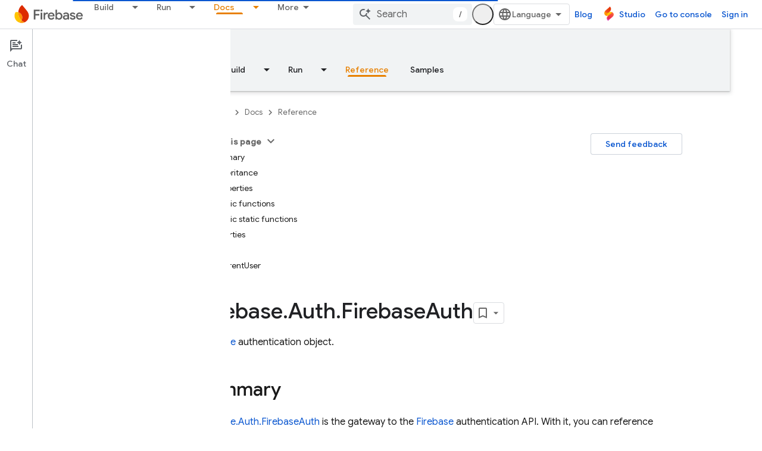

--- FILE ---
content_type: text/javascript
request_url: https://www.gstatic.com/devrel-devsite/prod/v5f5028bd8220352863507a1bacc6e2ea79a725fdb2dd736f205c6da16a3d00d1/firebase/js/devsite_devsite_badger_module.js
body_size: -867
content:
(function(_ds){var window=this;var kpa=function(a){const b=a.rb;a=a.Kb;let c,d;return(0,_ds.O)('<div class="devsite-badger-award-inner"><devsite-badge-awarded badge-name="'+_ds.S(b.title)+'" badge-icon-url="'+_ds.S(_ds.XC(b.imageUrl))+'" badge-url="'+_ds.S(_ds.XC(b.url))+'"'+(b.currentTierCount!=null?' badge-count="'+_ds.S(b.currentTierCount)+'"':"")+(b.complete!=null?' badge-complete="'+_ds.S(b.complete)+'"':"")+(b.isNewTier!=null?' is-new-tier="'+_ds.S(b.isNewTier)+'"':"")+(b.path?' badge-path="'+_ds.S(b.path)+'"':"")+(b.shareTitle?
' badge-share-title="'+_ds.S(b.shareTitle)+'"':"")+(b.shareDescription?' badge-share-description="'+_ds.S(b.shareDescription)+'"':"")+(b.nextPlaylistUrl?' next-playlist-url="'+_ds.S(_ds.XC(b.nextPlaylistUrl))+'"':"")+(b.redeemAnotherBtn?" redeem-another":"")+(b.hideButtons?" hide-buttons":"")+(b.redeemCode?' redeem-code="'+_ds.S(b.redeemCode)+'"':"")+(a?' return-uri="'+_ds.S(_ds.XC(a))+'"':"")+(b.events?' events-number="'+_ds.S(b.events.length)+'"':"")+(b.awardDescription?' badge-award-description="'+
_ds.S(b.awardDescription)+'"':"")+(b.awardButton?' badge-award-button-label="'+_ds.S((c=b.awardButton.label)!=null?c:"")+'" badge-award-button-url="'+_ds.S(_ds.XC((d=b.awardButton.url)!=null?d:""))+'"':"")+" dismiss></devsite-badge-awarded></div>")},lpa=function(){return(0,_ds.O)('<div class="devsite-badger-award"></div>')};var mpa=/\/redeem.*|\/settings[\/]?.*?/,opa=function(a){a.eventHandler.listen(document.body,"devsite-before-page-change",()=>void F_(a));a.eventHandler.listen(document.body,"devsite-award-granted",b=>{(b=b.getBrowserEvent())&&b.detail&&G_(a,b.detail.award)});a.eventHandler.listen(document.body,["devsite-page-loaded","devsite-page-changed"],()=>{a.Fh();npa(a)})},F_=async function(a){if(a.j){var b=a.j.querySelectorAll(".devsite-badger-award-inner"),c=b[0];if(c){const d=c.querySelector("devsite-badge-awarded");
(d==null?0:d.m)&&await (d==null?void 0:d.m());const e=d==null?void 0:d.getAttribute("badge-path");a.awards=a.awards.filter(f=>f.path!==e);c.removeAttribute("show");await _ds.Mo(200);_ds.Hn(c);b.length===1&&(_ds.Hn(a.j),a.j=null)}}},G_=async function(a,b){if(b&&b.complete&&!a.awards.find(f=>f.path===b.path)&&document.body.getAttribute("type")!=="error"&&!mpa.exec(document.location.pathname)){a.awards.push(b);if(!a.j){var c=document.querySelector(".static-badge-awarded-container");c?(a.j=c,a.m=!0):
(a.j=_ds.tt(lpa),document.body.appendChild(a.j))}try{await customElements.whenDefined("devsite-badge-awarded")}catch(f){}var d;c=(d=_ds.Ho())==null?void 0:d.href;var e=_ds.tt(kpa,{rb:b,Kb:c});e&&(a.eventHandler.listen(e,"devsite-badge-awarded-dismissed",()=>{F_(a)}),d=e.querySelector("devsite-badge-awarded"))&&(a.j.appendChild(e),_ds.mq(a.eventHandler,d,"running",()=>{e==null||e.setAttribute("show","");var f;const g=(f=a.j)==null?void 0:f.querySelectorAll("devsite-badge-awarded");if(g&&!a.m)for(f=
0;f<g.length;f++){let h;(h=g[f])==null||h.dispatchEvent(new CustomEvent("devsite-badge-awarded-stack-num-changed",{bubbles:!0,detail:{Eq:g.length-1-f}}))}}))}},npa=async function(a){var b=await _ds.BU();if(b){b=b.filter(d=>d.displayCount<3);var c=await _ds.v();b.length>0?await c.getStorage().set("temp_badges","",JSON.stringify(b)):await c.getStorage().remove("temp_badges","");for(const d of b)b=new URL(d.awardedBy,document.location.origin),c=_ds.C(),(!d.awardedBy||b.origin===c.origin&&b.pathname===
c.pathname)&&d.complete&&await G_(a,d)}},ppa=class extends _ds.SN{constructor(){super(["devsite-badge-awarded"]);this.eventHandler=new _ds.u(this);this.j=null;this.awards=[];this.m=!1}connectedCallback(){opa(this)}disconnectedCallback(){_ds.D(this.eventHandler);F_(this)}async Fh(){await _ds.v();await customElements.whenDefined("devsite-user");var a=document.querySelector("devsite-user#devsite-user");if(a){var b=!1;try{b=await a.isSignedIn()}catch(c){}if(b&&await (new _ds.oO).fd()){a=new _ds.NO;try{await _ds.KO(a,
new _ds.zN)}catch(c){}}}}};try{customElements.define("devsite-badger",ppa)}catch(a){console.warn("Unrecognized DevSite custom element - DevsiteBadger",a)};})(_ds_www);


--- FILE ---
content_type: text/javascript
request_url: https://www.gstatic.com/devrel-devsite/prod/v5f5028bd8220352863507a1bacc6e2ea79a725fdb2dd736f205c6da16a3d00d1/firebase/js/devsite_firebase_gtm_module.js
body_size: -866
content:
(function(_ds){var window=this;var q$=function(){return"firebase-gtm"},YCa=function(a){var b=document.location.search;b="/_d/alternate-gtm"+((b?b+"&":"?")+"referrer="+encodeURIComponent(document.referrer));a.j.setAttribute("src",b);a.appendChild(a.j)},r$=function(a,b){(a=_ds.Nn(a.j))&&a.postMessage(b,window.location.origin)},s$=class extends _ds.Vm{constructor(){super();this.j=document.createElement("iframe");this.m=new _ds.u}connectedCallback(){YCa(this);this.m.listen(document.body,"devsite-analytics-sent-pageview",a=>{a=a.getBrowserEvent().detail;
r$(this,a)});this.m.listen(document.body,"devsite-analytics-sent-event",a=>{a=a.getBrowserEvent().detail;r$(this,a)})}};s$.prototype.connectedCallback=s$.prototype.connectedCallback;s$.getTagName=q$;try{customElements.define(q$(),s$)}catch(a){console.warn("devsite.app.customElement.FirebaseGtm",a)};})(_ds_www);
